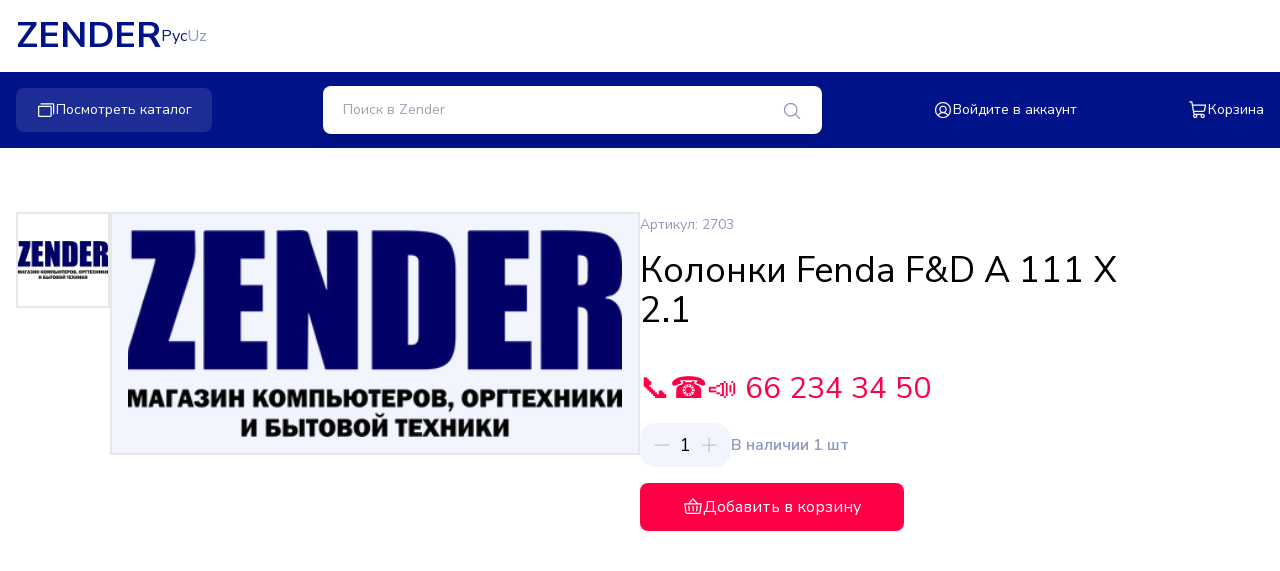

--- FILE ---
content_type: text/css; charset=utf-8
request_url: https://zender.uz/_nuxt/Navbar.138b4610.css
body_size: 238
content:
.toast[data-v-57e4585c]{--tw-bg-opacity:1;--tw-text-opacity:1;--tw-shadow:0 1px 3px 0 rgba(0,0,0,.1),0 1px 2px -1px rgba(0,0,0,.1);--tw-shadow-colored:0 1px 3px 0 var(--tw-shadow-color),0 1px 2px -1px var(--tw-shadow-color);align-items:center;background-color:#fff;background-color:rgb(255 255 255/var(--tw-bg-opacity));border-radius:.5rem;box-shadow:0 0 #0000,0 0 #0000,0 1px 3px #0000001a,0 1px 2px -1px #0000001a;box-shadow:var(--tw-ring-offset-shadow,0 0 #0000),var(--tw-ring-shadow,0 0 #0000),var(--tw-shadow);color:#374151;color:rgb(55 65 81/var(--tw-text-opacity));display:flex;margin-bottom:1rem;max-width:20rem;padding:1rem;position:fixed;right:1.25rem;top:1.25rem;width:100%}.toast-enter-from[data-v-57e4585c]{transform:translate(200px)}.toast-enter-to[data-v-57e4585c]{transform:translate(0)}.toast-enter-active[data-v-57e4585c]{transition:all .4s ease}


--- FILE ---
content_type: application/javascript
request_url: https://zender.uz/_nuxt/HiddenMoney.vue.cc74bf96.js
body_size: -64
content:
import{d as e,o as n,b as o}from"./entry.70b8bf34.js";const c=e({__name:"HiddenMoney",setup(t){return(r,_)=>(n(),o("p",null," 📞☎️📣 66 234 34 50 "))}});export{c as _};


--- FILE ---
content_type: application/javascript
request_url: https://zender.uz/_nuxt/ru.41a07d20.js
body_size: 2632
content:
const t={zender:{t:0,b:{t:2,i:[{t:3}],s:"Zender магазин"}},header:{showCatalog:{t:0,b:{t:2,i:[{t:3}],s:"Посмотреть каталог"}},loginAccount:{t:0,b:{t:2,i:[{t:3}],s:"Войдите в аккаунт"}},profile:{t:0,b:{t:2,i:[{t:3}],s:"Профиль"}},basket:{t:0,b:{t:2,i:[{t:3}],s:"Корзина"}},entireCatalog:{t:0,b:{t:2,i:[{t:3}],s:"Весь каталог"}},myOrders:{t:0,b:{t:2,i:[{t:3}],s:"Мои заказы"}},settings:{t:0,b:{t:2,i:[{t:3}],s:"Настройки"}},logout:{t:0,b:{t:2,i:[{t:3}],s:"Выход"}},search:{searching:{t:0,b:{t:2,i:[{t:3}],s:"Поиск ..."}},searchInZender:{t:0,b:{t:2,i:[{t:3}],s:"Поиск в Zender"}},notFound:{t:0,b:{t:2,i:[{t:3}],s:"Ничего не найдено"}}}},footer:{form:{formDesc:{t:0,b:{t:2,i:[{t:3}],s:"Не нашли то, что искали? Напишите нам!"}},firstInputPlaceholder:{t:0,b:{t:2,i:[{t:3}],s:"Например: Asus ZenBook 14"}},secondInputPlaceholder:{t:0,b:{t:2,i:[{t:3}],s:"Номер телефона"}},btnCallMe:{t:0,b:{t:2,i:[{t:3}],s:"Перезвоните мне!"}},lastDesc:{t:0,b:{t:2,i:[{t:3}],s:"Возможно товар есть на складе, но не загружен на сайте."}},lastDescTwo:{t:0,b:{t:2,i:[{t:3}],s:"Напишите нам и мы свяжемся с вами!"}},applicationSent:{t:0,b:{t:2,i:[{t:3}],s:"Ваша заявка отправлена!"}}},navigation:{title:{t:0,b:{t:2,i:[{t:3}],s:"Навигация"}},productCategories:{t:0,b:{t:2,i:[{t:3}],s:"Категории товаров"}},sales:{t:0,b:{t:2,i:[{t:3}],s:"Акции"}},aboutShop:{t:0,b:{t:2,i:[{t:3}],s:"О магазине"}},payAndShipping:{t:0,b:{t:2,i:[{t:3}],s:"Оплата и доставка"}},returnsAndExchanges:{t:0,b:{t:2,i:[{t:3}],s:"Возврат и обмен"}}},contacts:{title:{t:0,b:{t:2,i:[{t:3}],s:"Контакты"}},socialMediaTitle:{t:0,b:{t:2,i:[{t:3}],s:"Следите за нами"}},callCentre:{t:0,b:{t:2,i:[{t:3}],s:"CALL-ЦЕНТР"}},shop:{t:0,b:{t:2,i:[{t:3}],s:"МАГАЗИН"}},techSupport:{t:0,b:{t:2,i:[{t:3}],s:"ТЕХ.ПОДДЕРЖКА"}}},certificate:{t:0,b:{t:2,i:[{t:3}],s:"Copyright © 2020 Zender. Все Права Защищены"}}},sidebar:{myOrders:{t:0,b:{t:2,i:[{t:3}],s:"Мои заказы"}},settings:{t:0,b:{t:2,i:[{t:3}],s:"Настройки"}},logout:{t:0,b:{t:2,i:[{t:3}],s:"Выход"}}},indexPage:{banner:{one:{t:0,b:{t:2,i:[{t:3}],s:"Гарантированно самые низкие цены"}},two:{t:0,b:{t:2,i:[{t:3}],s:"Привезем в удобное время"}},three:{t:0,b:{t:2,i:[{t:3}],s:"Отслеживание товаров"}},four:{t:0,b:{t:2,i:[{t:3}],s:"Постоянные скидки"}}},manufacturers:{t:0,b:{t:2,i:[{t:3}],s:"По брендам"}},partners:{t:0,b:{t:2,i:[{t:3}],s:"Наши партнеры с самыми низкими ценами"}},popularProducts:{t:0,b:{t:2,i:[{t:3}],s:"Популярные товары"}},hide:{t:0,b:{t:2,i:[{t:3}],s:"Скрыть"}},showMore:{t:0,b:{t:2,i:[{t:3}],s:"Посмотреть все"}},messages:{successfullyChanged:{t:0,b:{t:2,i:[{t:3}],s:"Успешно изменено!"}},somethingWrong:{t:0,b:{t:2,i:[{t:3}],s:"Что-то пошло не так!"}}}},productPage:{removeFromCart:{t:0,b:{t:2,i:[{t:3}],s:"Убрать из корзины"}},addToCart:{t:0,b:{t:2,i:[{t:3}],s:"Добавить в корзину"}},inStock:{t:0,b:{t:2,i:[{t:3,v:"В наличии "},{t:4,k:"count"},{t:3,v:" шт"}]}},description:{t:0,b:{t:2,i:[{t:3}],s:"Описание"}},characteristics:{t:0,b:{t:2,i:[{t:3}],s:"Характеристики"}},productPhoto:{t:0,b:{t:2,i:[{t:3}],s:"Фото продукта"}},quantity:{t:0,b:{t:2,i:[{t:3}],s:"Количество"}},price:{t:0,b:{t:2,i:[{t:3}],s:"Стоимость:"}},priceUnit:{t:0,b:{t:2,i:[{t:3}],s:"📞☎️📣 66 234 34 50"}},error:{t:0,b:{t:2,i:[{t:3}],s:"Произошла ошибка"}},barcode:{t:0,b:{t:2,i:[{t:3}],s:"Артикул"}}},accountPage:{errorValue:{t:0,b:{t:2,i:[{t:3}],s:"Неправильное значение"}},myData:{t:0,b:{t:2,i:[{t:3}],s:"Мои данные"}},save:{t:0,b:{t:2,i:[{t:3}],s:"Сохранить"}},successfullyChanged:{t:0,b:{t:2,i:[{t:3}],s:"Успешно изменено!"}},nameLabel:{t:0,b:{t:2,i:[{t:3}],s:"Имя"}},surnameLabel:{t:0,b:{t:2,i:[{t:3}],s:"Фамилия"}},orders:{heading:{t:0,b:{t:2,i:[{t:3}],s:"Заказы"}},all:{t:0,b:{t:2,i:[{t:3}],s:"Все заказы"}},active:{t:0,b:{t:2,i:[{t:3}],s:"Активные"}},item:{id:{t:0,b:{t:2,i:[{t:3}],s:"ID заказа"}},status:{t:0,b:{t:2,i:[{t:3}],s:"Статус:"}},date:{t:0,b:{t:2,i:[{t:3}],s:"Дата заказа:"}},price:{t:0,b:{t:2,i:[{t:3}],s:"Сумма заказа:"}},onOrder:{t:0,b:{t:2,i:[{t:3}],s:"Товары в заказе"}},moneyUnit:{t:0,b:{t:2,i:[{t:4,k:"count"},{t:3,v:" сум"}]}}}}},category:{nothingFound:{t:0,b:{t:2,i:[{t:3}],s:"Ничего не нашлось"}},toHomePage:{t:0,b:{t:2,i:[{t:3}],s:"На главную"}},filters:{categories:{t:0,b:{t:2,i:[{t:3}],s:"Категории"}},priceFilter:{t:0,b:{t:2,i:[{t:3}],s:"Фильтр по цене"}},statusFilter:{t:0,b:{t:2,i:[{t:3}],s:"Фильтр по статусам"}},inStock:{t:0,b:{t:2,i:[{t:3}],s:"В наличии"}},apply:{t:0,b:{t:2,i:[{t:3}],s:"Применить"}},empty:{t:0,b:{t:2,i:[{t:3}],s:"Пусто"}}},messages:{error:{t:0,b:{t:2,i:[{t:3}],s:"Произошла ошибка"}},errorTwo:{t:0,b:{t:2,i:[{t:3}],s:"Произошла ошибка:"}}}},cart:{empty:{t:0,b:{t:2,i:[{t:3}],s:"Пока что корзина пуста!"}},toHomePage:{t:0,b:{t:2,i:[{t:3}],s:"На главную"}},cartProducts:{t:0,b:{t:2,i:[{t:3}],s:"Товары в корзине"}},yourOrder:{t:0,b:{t:2,i:[{t:3}],s:"Ваш заказ"}},total:{t:0,b:{t:2,i:[{t:3}],s:"Итого:"}},checkout:{t:0,b:{t:2,i:[{t:3}],s:"Перейти к оформлению"}},item:{delete:{t:0,b:{t:2,i:[{t:3}],s:"Удалить"}},inStockOnly:{t:0,b:{t:2,i:[{t:3,v:"В наличии только "},{t:4,k:"count"},{t:3,v:" шт"}]}},error:{t:0,b:{t:2,i:[{t:3}],s:"Произошла ошибка"}},alreadyInCart:{t:0,b:{t:2,i:[{t:3}],s:"Товар имеется в корзине"}},new:{t:0,b:{t:2,i:[{t:3}],s:"Новый"}},processing:{t:0,b:{t:2,i:[{t:3}],s:"Обрабатывается"}},sent:{t:0,b:{t:2,i:[{t:3}],s:"Отправлен"}},delivered:{t:0,b:{t:2,i:[{t:3}],s:"Выдан покупателю"}},canceled:{t:0,b:{t:2,i:[{t:3}],s:"Отменен"}}}},logIn:{heading:{t:0,b:{t:2,i:[{t:3}],s:"Войти в профиль"}},phoneNumber:{t:0,b:{t:2,i:[{t:3}],s:"Номер телефона"}},enterCode:{t:0,b:{t:2,i:[{t:3}],s:"Введите код"}},noAccount:{t:0,b:{t:2,i:[{t:3}],s:"У вас еще нет аккаунта?"}},create:{t:0,b:{t:2,i:[{t:3}],s:"Создайте!"}},enter:{t:0,b:{t:2,i:[{t:3}],s:"Войти"}},verificationCodeSent:{t:0,b:{t:2,i:[{t:3}],s:"Вам на телефон отправлен код для подтверждения"}},userNotFound:{t:0,b:{t:2,i:[{t:3}],s:"Пользователь не найден"}}},orderPage:{recipientName:{t:0,b:{t:2,i:[{t:3}],s:"Имя получателя:"}},phoneNumber:{t:0,b:{t:2,i:[{t:3}],s:"Номер телефона:"}},comment:{t:0,b:{t:2,i:[{t:3}],s:"Комментарий:"}},sum:{t:0,b:{t:2,i:[{t:3}],s:"Сумма:"}},address:{t:0,b:{t:2,i:[{t:3}],s:"Адрес доставки:"}},enterLocation:{t:0,b:{t:2,i:[{t:3}],s:"Укажите локацию"}},productsOnOrder:{t:0,b:{t:2,i:[{t:3}],s:"Товары в заказе"}},checkout:{t:0,b:{t:2,i:[{t:3}],s:"Оформить заказ"}},processed:{t:0,b:{t:2,i:[{t:3}],s:"Заказ оформлен!"}},validation:{mustBeFilled:{t:0,b:{t:2,i:[{t:3}],s:"Поле обязательно для заполнения"}},enterAddress:{t:0,b:{t:2,i:[{t:3}],s:"Укажите адрес"}}},moneyUnit:{t:0,b:{t:2,i:[{t:3}],s:"📞☎️📣 66 234 34 50"}}},search:{noFound:{t:0,b:{t:2,i:[{t:3}],s:"Ничего не нашлось"}},toMainPage:{t:0,b:{t:2,i:[{t:3}],s:"На главную"}},categories:{t:0,b:{t:2,i:[{t:3}],s:"Категории"}},priceFilter:{t:0,b:{t:2,i:[{t:3}],s:"Фильтр по цене"}},statusFilter:{t:0,b:{t:2,i:[{t:3}],s:"Фильтр по статусам"}},popularProducts:{t:0,b:{t:2,i:[{t:3}],s:"Популярные товары"}},inStock:{t:0,b:{t:2,i:[{t:3}],s:"Наличие в складе"}},filter:{t:0,b:{t:2,i:[{t:3}],s:"Фильтр"}}},yandexMap:{search:{t:0,b:{t:2,i:[{t:3}],s:"поиск..."}}},catalogMobile:{heading:{t:0,b:{t:2,i:[{t:3}],s:"Каталог"}},allCategories:{t:0,b:{t:2,i:[{t:3}],s:"Все товары категории"}}},product:{error:{t:0,b:{t:2,i:[{t:3}],s:"Произошла ошибка"}}},signUp:{heading:{t:0,b:{t:2,i:[{t:3}],s:"Создать профиль"}},nameSurname:{t:0,b:{t:2,i:[{t:3}],s:"Имя Фамилия"}},phoneNumber:{t:0,b:{t:2,i:[{t:3}],s:"Номер телефона"}},doYouHaveAccount:{t:0,b:{t:2,i:[{t:3}],s:"У вас есть аккаунт?"}},logIn:{t:0,b:{t:2,i:[{t:3}],s:"Войдите!"}},create:{t:0,b:{t:2,i:[{t:3}],s:"Создать"}},successfullyCreated:{t:0,b:{t:2,i:[{t:3}],s:"Аккаунт был успешно создан"}}}};export{t as default};


--- FILE ---
content_type: application/javascript
request_url: https://zender.uz/_nuxt/composables.9d956ac2.js
body_size: -83
content:
import{a5 as a,C as r,j as s,a6 as n,a7 as i}from"./entry.70b8bf34.js";function c(e){const{route:o,router:t,i18n:u}=e||{};return a({route:o||r(),router:t||s(),i18n:u||n(i().$i18n)})}export{c as u};


--- FILE ---
content_type: application/javascript
request_url: https://zender.uz/_nuxt/ProductItemShimmer.bfa373d5.js
body_size: 137
content:
import{_ as e}from"./_plugin-vue_export-helper.c27b6911.js";import{o as s,b as a,I as d}from"./entry.70b8bf34.js";const i={},t={class:"aspect-[7/10] m-2 flex flex-col justify-between rounded-lg p-2 sm:p-4 bg-primary-600"},c=d('<div class="flex justify-center h-1/2"><div class="bg-gray-300 animate-pulse aspect-square h-full"></div></div><div class="space-y-2"><div><div class="bg-gray-300 animate-pulse h-4 rounded-lg"></div><div class="bg-gray-300 animate-pulse h-4 w-1/4 rounded-lg mt-1"></div></div><div class="bg-gray-300 animate-pulse h-4 w-1/3 rounded-lg"></div><div class="bg-gray-300 animate-pulse h-6 w-1/2 rounded-lg"></div><div class="bg-gray-300 animate-pulse h-12 rounded-md"></div></div>',2),r=[c];function l(o,n){return s(),a("div",t,r)}const v=e(i,[["render",l]]);export{v as P};


--- FILE ---
content_type: application/javascript
request_url: https://zender.uz/_nuxt/Icon.994cc3df.js
body_size: 8959
content:
import{d as Oe,a2 as ce,s as le,u as Ve,r as Ke,c as S,G as Ge,o as M,b as ae,n as _,H as ue,p as fe,g as We,a8 as Je,W as Xe,x as Ye,t as Ze,a7 as et}from"./entry.70b8bf34.js";import{u as tt,r as nt}from"./index.c5d04f66.js";import{_ as ot}from"./_plugin-vue_export-helper.c27b6911.js";const Ae=Object.freeze({left:0,top:0,width:16,height:16}),Pe=Object.freeze({rotate:0,vFlip:!1,hFlip:!1}),Z=Object.freeze({...Ae,...Pe});Object.freeze({...Z,body:"",hidden:!1});({...Ae});const Fe=Object.freeze({width:null,height:null}),Ee=Object.freeze({...Fe,...Pe});function rt(e,t){const n={...e};for(const r in t){const o=t[r],s=typeof o;r in Fe?(o===null||o&&(s==="string"||s==="number"))&&(n[r]=o):s===typeof n[r]&&(n[r]=r==="rotate"?o%4:o)}return n}const st=/[\s,]+/;function it(e,t){t.split(st).forEach(n=>{switch(n.trim()){case"horizontal":e.hFlip=!0;break;case"vertical":e.vFlip=!0;break}})}function ct(e,t=0){const n=e.replace(/^-?[0-9.]*/,"");function r(o){for(;o<0;)o+=4;return o%4}if(n===""){const o=parseInt(e);return isNaN(o)?0:r(o)}else if(n!==e){let o=0;switch(n){case"%":o=25;break;case"deg":o=90}if(o){let s=parseFloat(e.slice(0,e.length-n.length));return isNaN(s)?0:(s=s/o,s%1===0?r(s):0)}}return t}const lt=/(-?[0-9.]*[0-9]+[0-9.]*)/g,at=/^-?[0-9.]*[0-9]+[0-9.]*$/g;function de(e,t,n){if(t===1)return e;if(n=n||100,typeof e=="number")return Math.ceil(e*t*n)/n;if(typeof e!="string")return e;const r=e.split(lt);if(r===null||!r.length)return e;const o=[];let s=r.shift(),i=at.test(s);for(;;){if(i){const c=parseFloat(s);isNaN(c)?o.push(s):o.push(Math.ceil(c*t*n)/n)}else o.push(s);if(s=r.shift(),s===void 0)return o.join("");i=!i}}const ut=e=>e==="unset"||e==="undefined"||e==="none";function ft(e,t){const n={...Z,...e},r={...Ee,...t},o={left:n.left,top:n.top,width:n.width,height:n.height};let s=n.body;[n,r].forEach(b=>{const p=[],u=b.hFlip,w=b.vFlip;let y=b.rotate;u?w?y+=2:(p.push("translate("+(o.width+o.left).toString()+" "+(0-o.top).toString()+")"),p.push("scale(-1 1)"),o.top=o.left=0):w&&(p.push("translate("+(0-o.left).toString()+" "+(o.height+o.top).toString()+")"),p.push("scale(1 -1)"),o.top=o.left=0);let v;switch(y<0&&(y-=Math.floor(y/4)*4),y=y%4,y){case 1:v=o.height/2+o.top,p.unshift("rotate(90 "+v.toString()+" "+v.toString()+")");break;case 2:p.unshift("rotate(180 "+(o.width/2+o.left).toString()+" "+(o.height/2+o.top).toString()+")");break;case 3:v=o.width/2+o.left,p.unshift("rotate(-90 "+v.toString()+" "+v.toString()+")");break}y%2===1&&(o.left!==o.top&&(v=o.left,o.left=o.top,o.top=v),o.width!==o.height&&(v=o.width,o.width=o.height,o.height=v)),p.length&&(s='<g transform="'+p.join(" ")+'">'+s+"</g>")});const i=r.width,c=r.height,l=o.width,a=o.height;let f,d;i===null?(d=c===null?"1em":c==="auto"?a:c,f=de(d,l/a)):(f=i==="auto"?l:i,d=c===null?de(f,a/l):c==="auto"?a:c);const h={},m=(b,p)=>{ut(p)||(h[b]=p.toString())};return m("width",f),m("height",d),h.viewBox=o.left.toString()+" "+o.top.toString()+" "+l.toString()+" "+a.toString(),{attributes:h,body:s}}const dt=/\sid="(\S+)"/g,pt="IconifyId"+Date.now().toString(16)+(Math.random()*16777216|0).toString(16);let ht=0;function gt(e,t=pt){const n=[];let r;for(;r=dt.exec(e);)n.push(r[1]);if(!n.length)return e;const o="suffix"+(Math.random()*16777216|Date.now()).toString(16);return n.forEach(s=>{const i=typeof t=="function"?t(s):t+(ht++).toString(),c=s.replace(/[.*+?^${}()|[\]\\]/g,"\\$&");e=e.replace(new RegExp('([#;"])('+c+')([")]|\\.[a-z])',"g"),"$1"+i+o+"$3")}),e=e.replace(new RegExp(o,"g"),""),e}function mt(e,t){let n=e.indexOf("xlink:")===-1?"":' xmlns:xlink="http://www.w3.org/1999/xlink"';for(const r in t)n+=" "+r+'="'+t[r]+'"';return'<svg xmlns="http://www.w3.org/2000/svg"'+n+">"+e+"</svg>"}function yt(e){return e.replace(/"/g,"'").replace(/%/g,"%25").replace(/#/g,"%23").replace(/</g,"%3C").replace(/>/g,"%3E").replace(/\s+/g," ")}function vt(e){return"data:image/svg+xml,"+yt(e)}function bt(e){return'url("'+vt(e)+'")'}const pe={...Ee,inline:!1},wt={xmlns:"http://www.w3.org/2000/svg","xmlns:xlink":"http://www.w3.org/1999/xlink","aria-hidden":!0,role:"img"},xt={display:"inline-block"},Q={backgroundColor:"currentColor"},Me={backgroundColor:"transparent"},he={Image:"var(--svg)",Repeat:"no-repeat",Size:"100% 100%"},ge={webkitMask:Q,mask:Q,background:Me};for(const e in ge){const t=ge[e];for(const n in he)t[e+n]=he[n]}const L={};["horizontal","vertical"].forEach(e=>{const t=e.slice(0,1)+"Flip";L[e+"-flip"]=t,L[e.slice(0,1)+"-flip"]=t,L[e+"Flip"]=t});function me(e){return e+(e.match(/^[-0-9.]+$/)?"px":"")}const It=(e,t)=>{const n=rt(pe,t),r={...wt},o=t.mode||"svg",s={},i=t.style,c=typeof i=="object"&&!(i instanceof Array)?i:{};for(let p in t){const u=t[p];if(u!==void 0)switch(p){case"icon":case"style":case"onLoad":case"mode":break;case"inline":case"hFlip":case"vFlip":n[p]=u===!0||u==="true"||u===1;break;case"flip":typeof u=="string"&&it(n,u);break;case"color":s.color=u;break;case"rotate":typeof u=="string"?n[p]=ct(u):typeof u=="number"&&(n[p]=u);break;case"ariaHidden":case"aria-hidden":u!==!0&&u!=="true"&&delete r["aria-hidden"];break;default:{const w=L[p];w?(u===!0||u==="true"||u===1)&&(n[w]=!0):pe[p]===void 0&&(r[p]=u)}}}const l=ft(e,n),a=l.attributes;if(n.inline&&(s.verticalAlign="-0.125em"),o==="svg"){r.style={...s,...c},Object.assign(r,a);let p=0,u=t.id;return typeof u=="string"&&(u=u.replace(/-/g,"_")),r.innerHTML=gt(l.body,u?()=>u+"ID"+p++:"iconifyVue"),ce("svg",r)}const{body:f,width:d,height:h}=e,m=o==="mask"||(o==="bg"?!1:f.indexOf("currentColor")!==-1),b=mt(f,{...a,width:d+"",height:h+""});return r.style={...s,"--svg":bt(b),width:me(a.width),height:me(a.height),...xt,...m?Q:Me,...c},ce("span",r)},St=Object.create(null),Ct=Oe({inheritAttrs:!1,render(){const e=this.$attrs,t=e.icon,n=typeof t=="string"?St[t]:typeof t=="object"?t:null;return n===null||typeof n!="object"||typeof n.body!="string"?this.$slots.default?this.$slots.default():null:It({...Z,...n},e)}}),O=/^[a-z0-9]+(-[a-z0-9]+)*$/,R=(e,t,n,r="")=>{const o=e.split(":");if(e.slice(0,1)==="@"){if(o.length<2||o.length>3)return null;r=o.shift().slice(1)}if(o.length>3||!o.length)return null;if(o.length>1){const c=o.pop(),l=o.pop(),a={provider:o.length>0?o[0]:r,prefix:l,name:c};return t&&!N(a)?null:a}const s=o[0],i=s.split("-");if(i.length>1){const c={provider:r,prefix:i.shift(),name:i.join("-")};return t&&!N(c)?null:c}if(n&&r===""){const c={provider:r,prefix:"",name:s};return t&&!N(c,n)?null:c}return null},N=(e,t)=>e?!!((e.provider===""||e.provider.match(O))&&(t&&e.prefix===""||e.prefix.match(O))&&e.name.match(O)):!1,_e=Object.freeze({left:0,top:0,width:16,height:16}),D=Object.freeze({rotate:0,vFlip:!1,hFlip:!1}),ee=Object.freeze({..._e,...D}),V=Object.freeze({...ee,body:"",hidden:!1});function kt(e,t){const n={};!e.hFlip!=!t.hFlip&&(n.hFlip=!0),!e.vFlip!=!t.vFlip&&(n.vFlip=!0);const r=((e.rotate||0)+(t.rotate||0))%4;return r&&(n.rotate=r),n}function ye(e,t){const n=kt(e,t);for(const r in V)r in D?r in e&&!(r in n)&&(n[r]=D[r]):r in t?n[r]=t[r]:r in e&&(n[r]=e[r]);return n}function jt(e,t){const n=e.icons,r=e.aliases||Object.create(null),o=Object.create(null);function s(i){if(n[i])return o[i]=[];if(!(i in o)){o[i]=null;const c=r[i]&&r[i].parent,l=c&&s(c);l&&(o[i]=[c].concat(l))}return o[i]}return(t||Object.keys(n).concat(Object.keys(r))).forEach(s),o}function Tt(e,t,n){const r=e.icons,o=e.aliases||Object.create(null);let s={};function i(c){s=ye(r[c]||o[c],s)}return i(t),n.forEach(i),ye(e,s)}function ze(e,t){const n=[];if(typeof e!="object"||typeof e.icons!="object")return n;e.not_found instanceof Array&&e.not_found.forEach(o=>{t(o,null),n.push(o)});const r=jt(e);for(const o in r){const s=r[o];s&&(t(o,Tt(e,o,s)),n.push(o))}return n}const Ot={provider:"",aliases:{},not_found:{},..._e};function H(e,t){for(const n in t)if(n in e&&typeof e[n]!=typeof t[n])return!1;return!0}function Le(e){if(typeof e!="object"||e===null)return null;const t=e;if(typeof t.prefix!="string"||!e.icons||typeof e.icons!="object"||!H(e,Ot))return null;const n=t.icons;for(const o in n){const s=n[o];if(!o.match(O)||typeof s.body!="string"||!H(s,V))return null}const r=t.aliases||Object.create(null);for(const o in r){const s=r[o],i=s.parent;if(!o.match(O)||typeof i!="string"||!n[i]&&!r[i]||!H(s,V))return null}return t}const ve=Object.create(null);function At(e,t){return{provider:e,prefix:t,icons:Object.create(null),missing:new Set}}function C(e,t){const n=ve[e]||(ve[e]=Object.create(null));return n[t]||(n[t]=At(e,t))}function te(e,t){return Le(t)?ze(t,(n,r)=>{r?e.icons[n]=r:e.missing.add(n)}):[]}function Pt(e,t,n){try{if(typeof n.body=="string")return e.icons[t]={...n},!0}catch{}return!1}let A=!1;function Ne(e){return typeof e=="boolean"&&(A=e),A}function Ft(e){const t=typeof e=="string"?R(e,!0,A):e;if(t){const n=C(t.provider,t.prefix),r=t.name;return n.icons[r]||(n.missing.has(r)?null:void 0)}}function Et(e,t){const n=R(e,!0,A);if(!n)return!1;const r=C(n.provider,n.prefix);return Pt(r,n.name,t)}function Mt(e,t){if(typeof e!="object")return!1;if(typeof t!="string"&&(t=e.provider||""),A&&!t&&!e.prefix){let o=!1;return Le(e)&&(e.prefix="",ze(e,(s,i)=>{i&&Et(s,i)&&(o=!0)})),o}const n=e.prefix;if(!N({provider:t,prefix:n,name:"a"}))return!1;const r=C(t,n);return!!te(r,e)}const _t=Object.freeze({width:null,height:null}),zt=Object.freeze({..._t,...D});""+Date.now().toString(16)+(Math.random()*16777216|0).toString(16);const K=Object.create(null);function Lt(e,t){K[e]=t}function G(e){return K[e]||K[""]}function ne(e){let t;if(typeof e.resources=="string")t=[e.resources];else if(t=e.resources,!(t instanceof Array)||!t.length)return null;return{resources:t,path:e.path||"/",maxURL:e.maxURL||500,rotate:e.rotate||750,timeout:e.timeout||5e3,random:e.random===!0,index:e.index||0,dataAfterTimeout:e.dataAfterTimeout!==!1}}const oe=Object.create(null),T=["https://api.simplesvg.com","https://api.unisvg.com"],$=[];for(;T.length>0;)T.length===1||Math.random()>.5?$.push(T.shift()):$.push(T.pop());oe[""]=ne({resources:["https://api.iconify.design"].concat($)});function W(e,t){const n=ne(t);return n===null?!1:(oe[e]=n,!0)}function re(e){return oe[e]}const Nt=()=>{let e;try{if(e=fetch,typeof e=="function")return e}catch{}};let be=Nt();function $t(e,t){const n=re(e);if(!n)return 0;let r;if(!n.maxURL)r=0;else{let o=0;n.resources.forEach(i=>{o=Math.max(o,i.length)});const s=t+".json?icons=";r=n.maxURL-o-n.path.length-s.length}return r}function Dt(e){return e===404}const Rt=(e,t,n)=>{const r=[],o=$t(e,t),s="icons";let i={type:s,provider:e,prefix:t,icons:[]},c=0;return n.forEach((l,a)=>{c+=l.length+1,c>=o&&a>0&&(r.push(i),i={type:s,provider:e,prefix:t,icons:[]},c=l.length),i.icons.push(l)}),r.push(i),r};function Bt(e){if(typeof e=="string"){const t=re(e);if(t)return t.path}return"/"}const Ht=(e,t,n)=>{if(!be){n("abort",424);return}let r=Bt(t.provider);switch(t.type){case"icons":{const s=t.prefix,c=t.icons.join(","),l=new URLSearchParams({icons:c});r+=s+".json?"+l.toString();break}case"custom":{const s=t.uri;r+=s.slice(0,1)==="/"?s.slice(1):s;break}default:n("abort",400);return}let o=503;be(e+r).then(s=>{const i=s.status;if(i!==200){setTimeout(()=>{n(Dt(i)?"abort":"next",i)});return}return o=501,s.json()}).then(s=>{if(typeof s!="object"||s===null){setTimeout(()=>{s===404?n("abort",s):n("next",o)});return}setTimeout(()=>{n("success",s)})}).catch(()=>{n("next",o)})},Ut={prepare:Rt,send:Ht};function qt(e){const t={loaded:[],missing:[],pending:[]},n=Object.create(null);e.sort((o,s)=>o.provider!==s.provider?o.provider.localeCompare(s.provider):o.prefix!==s.prefix?o.prefix.localeCompare(s.prefix):o.name.localeCompare(s.name));let r={provider:"",prefix:"",name:""};return e.forEach(o=>{if(r.name===o.name&&r.prefix===o.prefix&&r.provider===o.provider)return;r=o;const s=o.provider,i=o.prefix,c=o.name,l=n[s]||(n[s]=Object.create(null)),a=l[i]||(l[i]=C(s,i));let f;c in a.icons?f=t.loaded:i===""||a.missing.has(c)?f=t.missing:f=t.pending;const d={provider:s,prefix:i,name:c};f.push(d)}),t}function $e(e,t){e.forEach(n=>{const r=n.loaderCallbacks;r&&(n.loaderCallbacks=r.filter(o=>o.id!==t))})}function Qt(e){e.pendingCallbacksFlag||(e.pendingCallbacksFlag=!0,setTimeout(()=>{e.pendingCallbacksFlag=!1;const t=e.loaderCallbacks?e.loaderCallbacks.slice(0):[];if(!t.length)return;let n=!1;const r=e.provider,o=e.prefix;t.forEach(s=>{const i=s.icons,c=i.pending.length;i.pending=i.pending.filter(l=>{if(l.prefix!==o)return!0;const a=l.name;if(e.icons[a])i.loaded.push({provider:r,prefix:o,name:a});else if(e.missing.has(a))i.missing.push({provider:r,prefix:o,name:a});else return n=!0,!0;return!1}),i.pending.length!==c&&(n||$e([e],s.id),s.callback(i.loaded.slice(0),i.missing.slice(0),i.pending.slice(0),s.abort))})}))}let Vt=0;function Kt(e,t,n){const r=Vt++,o=$e.bind(null,n,r);if(!t.pending.length)return o;const s={id:r,icons:t,callback:e,abort:o};return n.forEach(i=>{(i.loaderCallbacks||(i.loaderCallbacks=[])).push(s)}),o}function Gt(e,t=!0,n=!1){const r=[];return e.forEach(o=>{const s=typeof o=="string"?R(o,t,n):o;s&&r.push(s)}),r}var Wt={resources:[],index:0,timeout:2e3,rotate:750,random:!1,dataAfterTimeout:!1};function Jt(e,t,n,r){const o=e.resources.length,s=e.random?Math.floor(Math.random()*o):e.index;let i;if(e.random){let g=e.resources.slice(0);for(i=[];g.length>1;){const x=Math.floor(Math.random()*g.length);i.push(g[x]),g=g.slice(0,x).concat(g.slice(x+1))}i=i.concat(g)}else i=e.resources.slice(s).concat(e.resources.slice(0,s));const c=Date.now();let l="pending",a=0,f,d=null,h=[],m=[];typeof r=="function"&&m.push(r);function b(){d&&(clearTimeout(d),d=null)}function p(){l==="pending"&&(l="aborted"),b(),h.forEach(g=>{g.status==="pending"&&(g.status="aborted")}),h=[]}function u(g,x){x&&(m=[]),typeof g=="function"&&m.push(g)}function w(){return{startTime:c,payload:t,status:l,queriesSent:a,queriesPending:h.length,subscribe:u,abort:p}}function y(){l="failed",m.forEach(g=>{g(void 0,f)})}function v(){h.forEach(g=>{g.status==="pending"&&(g.status="aborted")}),h=[]}function F(g,x,j){const E=x!=="success";switch(h=h.filter(I=>I!==g),l){case"pending":break;case"failed":if(E||!e.dataAfterTimeout)return;break;default:return}if(x==="abort"){f=j,y();return}if(E){f=j,h.length||(i.length?k():y());return}if(b(),v(),!e.random){const I=e.resources.indexOf(g.resource);I!==-1&&I!==e.index&&(e.index=I)}l="completed",m.forEach(I=>{I(j)})}function k(){if(l!=="pending")return;b();const g=i.shift();if(g===void 0){if(h.length){d=setTimeout(()=>{b(),l==="pending"&&(v(),y())},e.timeout);return}y();return}const x={status:"pending",resource:g,callback:(j,E)=>{F(x,j,E)}};h.push(x),a++,d=setTimeout(k,e.rotate),n(g,t,x.callback)}return setTimeout(k),w}function De(e){const t={...Wt,...e};let n=[];function r(){n=n.filter(c=>c().status==="pending")}function o(c,l,a){const f=Jt(t,c,l,(d,h)=>{r(),a&&a(d,h)});return n.push(f),f}function s(c){return n.find(l=>c(l))||null}return{query:o,find:s,setIndex:c=>{t.index=c},getIndex:()=>t.index,cleanup:r}}function we(){}const U=Object.create(null);function Xt(e){if(!U[e]){const t=re(e);if(!t)return;const n=De(t),r={config:t,redundancy:n};U[e]=r}return U[e]}function Yt(e,t,n){let r,o;if(typeof e=="string"){const s=G(e);if(!s)return n(void 0,424),we;o=s.send;const i=Xt(e);i&&(r=i.redundancy)}else{const s=ne(e);if(s){r=De(s);const i=e.resources?e.resources[0]:"",c=G(i);c&&(o=c.send)}}return!r||!o?(n(void 0,424),we):r.query(t,o,n)().abort}const xe="iconify2",P="iconify",Re=P+"-count",Ie=P+"-version",Be=36e5,Zt=168;function J(e,t){try{return e.getItem(t)}catch{}}function se(e,t,n){try{return e.setItem(t,n),!0}catch{}}function Se(e,t){try{e.removeItem(t)}catch{}}function X(e,t){return se(e,Re,t.toString())}function Y(e){return parseInt(J(e,Re))||0}const B={local:!0,session:!0},He={local:new Set,session:new Set};let ie=!1;function en(e){ie=e}let z=typeof window>"u"?{}:window;function Ue(e){const t=e+"Storage";try{if(z&&z[t]&&typeof z[t].length=="number")return z[t]}catch{}B[e]=!1}function qe(e,t){const n=Ue(e);if(!n)return;const r=J(n,Ie);if(r!==xe){if(r){const c=Y(n);for(let l=0;l<c;l++)Se(n,P+l.toString())}se(n,Ie,xe),X(n,0);return}const o=Math.floor(Date.now()/Be)-Zt,s=c=>{const l=P+c.toString(),a=J(n,l);if(typeof a=="string"){try{const f=JSON.parse(a);if(typeof f=="object"&&typeof f.cached=="number"&&f.cached>o&&typeof f.provider=="string"&&typeof f.data=="object"&&typeof f.data.prefix=="string"&&t(f,c))return!0}catch{}Se(n,l)}};let i=Y(n);for(let c=i-1;c>=0;c--)s(c)||(c===i-1?(i--,X(n,i)):He[e].add(c))}function Qe(){if(!ie){en(!0);for(const e in B)qe(e,t=>{const n=t.data,r=t.provider,o=n.prefix,s=C(r,o);if(!te(s,n).length)return!1;const i=n.lastModified||-1;return s.lastModifiedCached=s.lastModifiedCached?Math.min(s.lastModifiedCached,i):i,!0})}}function tn(e,t){const n=e.lastModifiedCached;if(n&&n>=t)return n===t;if(e.lastModifiedCached=t,n)for(const r in B)qe(r,o=>{const s=o.data;return o.provider!==e.provider||s.prefix!==e.prefix||s.lastModified===t});return!0}function nn(e,t){ie||Qe();function n(r){let o;if(!B[r]||!(o=Ue(r)))return;const s=He[r];let i;if(s.size)s.delete(i=Array.from(s).shift());else if(i=Y(o),!X(o,i+1))return;const c={cached:Math.floor(Date.now()/Be),provider:e.provider,data:t};return se(o,P+i.toString(),JSON.stringify(c))}t.lastModified&&!tn(e,t.lastModified)||Object.keys(t.icons).length&&(t.not_found&&(t=Object.assign({},t),delete t.not_found),n("local")||n("session"))}function Ce(){}function on(e){e.iconsLoaderFlag||(e.iconsLoaderFlag=!0,setTimeout(()=>{e.iconsLoaderFlag=!1,Qt(e)}))}function rn(e,t){e.iconsToLoad?e.iconsToLoad=e.iconsToLoad.concat(t).sort():e.iconsToLoad=t,e.iconsQueueFlag||(e.iconsQueueFlag=!0,setTimeout(()=>{e.iconsQueueFlag=!1;const{provider:n,prefix:r}=e,o=e.iconsToLoad;delete e.iconsToLoad;let s;if(!o||!(s=G(n)))return;s.prepare(n,r,o).forEach(c=>{Yt(n,c,l=>{if(typeof l!="object")c.icons.forEach(a=>{e.missing.add(a)});else try{const a=te(e,l);if(!a.length)return;const f=e.pendingIcons;f&&a.forEach(d=>{f.delete(d)}),nn(e,l)}catch(a){console.error(a)}on(e)})})}))}const sn=(e,t)=>{const n=Gt(e,!0,Ne()),r=qt(n);if(!r.pending.length){let l=!0;return t&&setTimeout(()=>{l&&t(r.loaded,r.missing,r.pending,Ce)}),()=>{l=!1}}const o=Object.create(null),s=[];let i,c;return r.pending.forEach(l=>{const{provider:a,prefix:f}=l;if(f===c&&a===i)return;i=a,c=f,s.push(C(a,f));const d=o[a]||(o[a]=Object.create(null));d[f]||(d[f]=[])}),r.pending.forEach(l=>{const{provider:a,prefix:f,name:d}=l,h=C(a,f),m=h.pendingIcons||(h.pendingIcons=new Set);m.has(d)||(m.add(d),o[a][f].push(d))}),s.forEach(l=>{const{provider:a,prefix:f}=l;o[a][f].length&&rn(l,o[a][f])}),t?Kt(t,r,s):Ce},cn=e=>new Promise((t,n)=>{const r=typeof e=="string"?R(e,!0):e;if(!r){n(e);return}sn([r||e],o=>{if(o.length&&r){const s=Ft(r);if(s){t({...ee,...s});return}}n(e)})});({...zt});const ke={backgroundColor:"currentColor"},ln={backgroundColor:"transparent"},je={Image:"var(--svg)",Repeat:"no-repeat",Size:"100% 100%"},Te={webkitMask:ke,mask:ke,background:ln};for(const e in Te){const t=Te[e];for(const n in je)t[e+n]=je[n]}const q={};["horizontal","vertical"].forEach(e=>{const t=e.slice(0,1)+"Flip";q[e+"-flip"]=t,q[e.slice(0,1)+"-flip"]=t,q[e+"Flip"]=t});Ne(!0);Lt("",Ut);if(typeof document<"u"&&typeof window<"u"){Qe();const e=window;if(e.IconifyPreload!==void 0){const t=e.IconifyPreload,n="Invalid IconifyPreload syntax.";typeof t=="object"&&t!==null&&(t instanceof Array?t:[t]).forEach(r=>{try{(typeof r!="object"||r===null||r instanceof Array||typeof r.icons!="object"||typeof r.prefix!="string"||!Mt(r))&&console.error(n)}catch{console.error(n)}})}if(e.IconifyProviders!==void 0){const t=e.IconifyProviders;if(typeof t=="object"&&t!==null)for(let n in t){const r="IconifyProviders["+n+"] is invalid.";try{const o=t[n];if(typeof o!="object"||!o||o.resources===void 0)continue;W(n,o)||console.error(r)}catch{console.error(r)}}}}({...ee});const an=Oe({__name:"Icon",props:{name:{type:String,required:!0},size:{type:String,default:""}},async setup(e){let t,n;const r=e,o=et(),s=tt();le(()=>{var u;return(u=s.nuxtIcon)==null?void 0:u.iconifyApiOptions},()=>{var u,w,y,v,F,k;if((w=(u=s.nuxtIcon)==null?void 0:u.iconifyApiOptions)!=null&&w.url){try{new URL(s.nuxtIcon.iconifyApiOptions.url)}catch{console.warn("Nuxt Icon: Invalid custom Iconify API URL");return}if((v=(y=s.nuxtIcon)==null?void 0:y.iconifyApiOptions)!=null&&v.publicApiFallback){W("custom",{resources:[(F=s.nuxtIcon)==null?void 0:F.iconifyApiOptions.url],index:0});return}W("",{resources:[(k=s.nuxtIcon)==null?void 0:k.iconifyApiOptions.url]})}},{immediate:!0});const i=Ve("icons",()=>({})),c=Ke(!1),l=S(()=>{var u,w;return(w=(u=s.nuxtIcon)==null?void 0:u.aliases)!=null&&w[r.name]?s.nuxtIcon.aliases[r.name]:r.name}),a=S(()=>nt(l.value)),f=S(()=>[a.value.provider,a.value.prefix,a.value.name].filter(Boolean).join(":")),d=S(()=>{var u;return(u=i.value)==null?void 0:u[f.value]}),h=S(()=>o.vueApp.component(l.value)),m=S(()=>{var w,y,v;if(!r.size&&typeof((w=s.nuxtIcon)==null?void 0:w.size)=="boolean"&&!((y=s.nuxtIcon)!=null&&y.size))return;const u=r.size||((v=s.nuxtIcon)==null?void 0:v.size)||"1em";return String(Number(u))===u?`${u}px`:u}),b=S(()=>{var u;return((u=s==null?void 0:s.nuxtIcon)==null?void 0:u.class)??"icon"});async function p(){var u;h.value||(u=i.value)!=null&&u[f.value]||(c.value=!0,i.value[f.value]=await cn(a.value).catch(()=>{}),c.value=!1)}return le(l,p),!h.value&&([t,n]=Ge(()=>p()),t=await t,n()),(u,w)=>c.value?(M(),ae("span",{key:0,class:_(b.value),style:ue({width:m.value,height:m.value})},null,6)):d.value?(M(),fe(We(Ct),{key:1,icon:d.value,class:_(b.value),width:m.value,height:m.value},null,8,["icon","class","width","height"])):h.value?(M(),fe(Je(h.value),{key:2,class:_(b.value),width:m.value,height:m.value},null,8,["class","width","height"])):(M(),ae("span",{key:3,class:_(b.value),style:ue({fontSize:m.value,lineHeight:m.value,width:m.value,height:m.value})},[Xe(u.$slots,"default",{},()=>[Ye(Ze(e.name),1)],!0)],6))}});const pn=ot(an,[["__scopeId","data-v-14764c4c"]]);export{pn as default};


--- FILE ---
content_type: application/javascript
request_url: https://zender.uz/_nuxt/_id_.dab4a165.js
body_size: 4787
content:
import G from"./Icon.994cc3df.js";import{_ as U}from"./thumbs.2e70fe83.js";import{b as N,u as X}from"./useToast.ea3c83c8.js";import{u as Y}from"./vue.f36acd1f.5a7f9942.js";import{d as z,r as E,o as T,b as P,f as I,w as L,g as p,e as n,F as O,m as j,p as H,c as J,t as g,C as K,G as Q,h as F,v as B,a as W,n as Z,x as ee,y as te,i as se}from"./entry.70b8bf34.js";import{g as ie,i as oe,d as ne,n as V,f as D,S as re,c as ae}from"./swiper-vue.d5141c5c.js";import{N as le}from"./navigation.d4b73f17.js";import{_ as ce}from"./HiddenMoney.vue.cc74bf96.js";import"./index.c5d04f66.js";import"./_plugin-vue_export-helper.c27b6911.js";function ue(b){let{swiper:e,extendParams:v,on:f}=b;v({thumbs:{swiper:null,multipleActiveThumbs:!0,autoScrollOffset:0,slideThumbActiveClass:"swiper-slide-thumb-active",thumbsContainerClass:"swiper-thumbs"}});let w=!1,y=!1;e.thumbs={swiper:null};function u(){const s=e.thumbs.swiper;if(!s||s.destroyed)return;const t=s.clickedIndex,l=s.clickedSlide;if(l&&l.classList.contains(e.params.thumbs.slideThumbActiveClass)||typeof t>"u"||t===null)return;let d;s.params.loop?d=parseInt(s.clickedSlide.getAttribute("data-swiper-slide-index"),10):d=t,e.params.loop?e.slideToLoop(d):e.slideTo(d)}function x(){const{thumbs:s}=e.params;if(w)return!1;w=!0;const t=e.constructor;if(s.swiper instanceof t)e.thumbs.swiper=s.swiper,Object.assign(e.thumbs.swiper.originalParams,{watchSlidesProgress:!0,slideToClickedSlide:!1}),Object.assign(e.thumbs.swiper.params,{watchSlidesProgress:!0,slideToClickedSlide:!1}),e.thumbs.swiper.update();else if(oe(s.swiper)){const l=Object.assign({},s.swiper);Object.assign(l,{watchSlidesProgress:!0,slideToClickedSlide:!1}),e.thumbs.swiper=new t(l),y=!0}return e.thumbs.swiper.el.classList.add(e.params.thumbs.thumbsContainerClass),e.thumbs.swiper.on("tap",u),!0}function i(s){const t=e.thumbs.swiper;if(!t||t.destroyed)return;const l=t.params.slidesPerView==="auto"?t.slidesPerViewDynamic():t.params.slidesPerView;let d=1;const c=e.params.thumbs.slideThumbActiveClass;if(e.params.slidesPerView>1&&!e.params.centeredSlides&&(d=e.params.slidesPerView),e.params.thumbs.multipleActiveThumbs||(d=1),d=Math.floor(d),t.slides.forEach(m=>m.classList.remove(c)),t.params.loop||t.params.virtual&&t.params.virtual.enabled)for(let m=0;m<d;m+=1)ne(t.slidesEl,`[data-swiper-slide-index="${e.realIndex+m}"]`).forEach(r=>{r.classList.add(c)});else for(let m=0;m<d;m+=1)t.slides[e.realIndex+m]&&t.slides[e.realIndex+m].classList.add(c);const a=e.params.thumbs.autoScrollOffset,C=a&&!t.params.loop;if(e.realIndex!==t.realIndex||C){const m=t.activeIndex;let r,S;if(t.params.loop){const o=t.slides.filter(M=>M.getAttribute("data-swiper-slide-index")===`${e.realIndex}`)[0];r=t.slides.indexOf(o),S=e.activeIndex>e.previousIndex?"next":"prev"}else r=e.realIndex,S=r>e.previousIndex?"next":"prev";C&&(r+=S==="next"?a:-1*a),t.visibleSlidesIndexes&&t.visibleSlidesIndexes.indexOf(r)<0&&(t.params.centeredSlides?r>m?r=r-Math.floor(l/2)+1:r=r+Math.floor(l/2)-1:r>m&&t.params.slidesPerGroup,t.slideTo(r,s?0:void 0))}}f("beforeInit",()=>{const{thumbs:s}=e.params;if(!(!s||!s.swiper))if(typeof s.swiper=="string"||s.swiper instanceof HTMLElement){const t=ie(),l=()=>{const c=typeof s.swiper=="string"?t.querySelector(s.swiper):s.swiper;if(c&&c.swiper)s.swiper=c.swiper,x(),i(!0);else if(c){const a=C=>{s.swiper=C.detail[0],c.removeEventListener("init",a),x(),i(!0),s.swiper.update(),e.update()};c.addEventListener("init",a)}return c},d=()=>{if(e.destroyed)return;l()||requestAnimationFrame(d)};requestAnimationFrame(d)}else x(),i(!0)}),f("slideChange update resize observerUpdate",()=>{i()}),f("setTransition",(s,t)=>{const l=e.thumbs.swiper;!l||l.destroyed||l.setTransition(t)}),f("beforeDestroy",()=>{const s=e.thumbs.swiper;!s||s.destroyed||y&&s.destroy()}),Object.assign(e.thumbs,{init:x,update:i})}function de(b){let{swiper:e,extendParams:v,emit:f,once:w}=b;v({freeMode:{enabled:!1,momentum:!0,momentumRatio:1,momentumBounce:!0,momentumBounceRatio:1,momentumVelocityRatio:1,sticky:!1,minimumVelocity:.02}});function y(){if(e.params.cssMode)return;const i=e.getTranslate();e.setTranslate(i),e.setTransition(0),e.touchEventsData.velocities.length=0,e.freeMode.onTouchEnd({currentPos:e.rtl?e.translate:-e.translate})}function u(){if(e.params.cssMode)return;const{touchEventsData:i,touches:s}=e;i.velocities.length===0&&i.velocities.push({position:s[e.isHorizontal()?"startX":"startY"],time:i.touchStartTime}),i.velocities.push({position:s[e.isHorizontal()?"currentX":"currentY"],time:V()})}function x(i){let{currentPos:s}=i;if(e.params.cssMode)return;const{params:t,wrapperEl:l,rtlTranslate:d,snapGrid:c,touchEventsData:a}=e,m=V()-a.touchStartTime;if(s<-e.minTranslate()){e.slideTo(e.activeIndex);return}if(s>-e.maxTranslate()){e.slides.length<c.length?e.slideTo(c.length-1):e.slideTo(e.slides.length-1);return}if(t.freeMode.momentum){if(a.velocities.length>1){const h=a.velocities.pop(),_=a.velocities.pop(),q=h.position-_.position,R=h.time-_.time;e.velocity=q/R,e.velocity/=2,Math.abs(e.velocity)<t.freeMode.minimumVelocity&&(e.velocity=0),(R>150||V()-h.time>300)&&(e.velocity=0)}else e.velocity=0;e.velocity*=t.freeMode.momentumVelocityRatio,a.velocities.length=0;let r=1e3*t.freeMode.momentumRatio;const S=e.velocity*r;let o=e.translate+S;d&&(o=-o);let M=!1,k;const $=Math.abs(e.velocity)*20*t.freeMode.momentumBounceRatio;let A;if(o<e.maxTranslate())t.freeMode.momentumBounce?(o+e.maxTranslate()<-$&&(o=e.maxTranslate()-$),k=e.maxTranslate(),M=!0,a.allowMomentumBounce=!0):o=e.maxTranslate(),t.loop&&t.centeredSlides&&(A=!0);else if(o>e.minTranslate())t.freeMode.momentumBounce?(o-e.minTranslate()>$&&(o=e.minTranslate()+$),k=e.minTranslate(),M=!0,a.allowMomentumBounce=!0):o=e.minTranslate(),t.loop&&t.centeredSlides&&(A=!0);else if(t.freeMode.sticky){let h;for(let _=0;_<c.length;_+=1)if(c[_]>-o){h=_;break}Math.abs(c[h]-o)<Math.abs(c[h-1]-o)||e.swipeDirection==="next"?o=c[h]:o=c[h-1],o=-o}if(A&&w("transitionEnd",()=>{e.loopFix()}),e.velocity!==0){if(d?r=Math.abs((-o-e.translate)/e.velocity):r=Math.abs((o-e.translate)/e.velocity),t.freeMode.sticky){const h=Math.abs((d?-o:o)-e.translate),_=e.slidesSizesGrid[e.activeIndex];h<_?r=t.speed:h<2*_?r=t.speed*1.5:r=t.speed*2.5}}else if(t.freeMode.sticky){e.slideToClosest();return}t.freeMode.momentumBounce&&M?(e.updateProgress(k),e.setTransition(r),e.setTranslate(o),e.transitionStart(!0,e.swipeDirection),e.animating=!0,D(l,()=>{!e||e.destroyed||!a.allowMomentumBounce||(f("momentumBounce"),e.setTransition(t.speed),setTimeout(()=>{e.setTranslate(k),D(l,()=>{!e||e.destroyed||e.transitionEnd()})},0))})):e.velocity?(f("_freeModeNoMomentumRelease"),e.updateProgress(o),e.setTransition(r),e.setTranslate(o),e.transitionStart(!0,e.swipeDirection),e.animating||(e.animating=!0,D(l,()=>{!e||e.destroyed||e.transitionEnd()}))):e.updateProgress(o),e.updateActiveIndex(),e.updateSlidesClasses()}else if(t.freeMode.sticky){e.slideToClosest();return}else t.freeMode&&f("_freeModeNoMomentumRelease");(!t.freeMode.momentum||m>=t.longSwipesMs)&&(e.updateProgress(),e.updateActiveIndex(),e.updateSlidesClasses())}Object.assign(e,{freeMode:{onTouchStart:y,onTouchMove:u,onTouchEnd:x}})}const me=b=>({open(e){N.emit("modals.open",{id:b,data:e||{}})},close(){N.emit("modals.close",{id:b})}}),pe={class:"lg:w-1/2 lg:h-[490px] lg:flex flex-col lg:flex-row-reverse gap-4"},fe={class:"mega-img-box p-4"},he=["src"],be={class:"no-scrollbar grid lg:block grid-cols-4 lg:w-24 h-auto gap-2 lg:overflow-y-auto"},xe=["data-index"],ge=["src"],ve=z({__name:"SwiperProducts",props:{productsImage:{}},setup(b){const e=b,v=E([de,le,ue]),f=me("ProductPhotoViewer"),w=E(null),y=i=>{w.value=i},u=i=>{w.value.slideTo(i.target.dataset.index)};function x(){const i={swiper:w.value,images:e.productsImage};f.open(i)}return(i,s)=>(T(),P("div",pe,[I(p(ae),{modules:p(v),navigation:!0,"space-between":10,style:{"--swiper-navigation-color":"#fff","--swiper-pagination-color":"#fff"},class:"mySwiper2 mb-2 lg:mb-0 aspect-square",onSwiper:y},{default:L(()=>[(T(!0),P(O,null,j(e.productsImage,t=>(T(),H(p(re),{key:t.id,onClick:s[0]||(s[0]=l=>x())},{default:L(()=>[n("div",fe,[n("img",{src:t.mdUrl,alt:"Product image",class:"object-contain w-full h-full"},null,8,he)])]),_:2},1024))),128))]),_:1},8,["modules"]),n("div",be,[(T(!0),P(O,null,j(e.productsImage,(t,l)=>(T(),P("div",{class:"w-full h-full lg:h-24 mb-2 border-2 hover:border-primary-300 cursor-pointer transition-all","data-index":l,onClick:u},[n("img",{src:t.mdUrl,alt:"Product image",class:"object-contain w-full h-full pointer-events-none"},null,8,ge)],8,xe))),256))])]))}}),we={class:"max-w-5xl flex items-center gap-2.5"},_e=n("hr",{class:"w-1/3"},null,-1),Te=z({__name:"PropertiesLine",props:{title:{},info:{}},setup(b){const e=b,v=J(()=>e.info==="true"?"Есть":e.info==="false"?"Нет":e.info);return(f,w)=>(T(),P("div",we,[n("p",null,g(e.title),1),_e,n("p",null,g(p(v)),1)]))}}),ye={class:"py-16"},Se={class:"container mx-auto mb-16 md:mb-32 px-4"},Me={class:"flex flex-col lg:flex-row gap-5"},ke={class:"lg:w-1/2 flex gap-2.5"},Pe={class:"flex flex-col gap-2.5 w-full"},Ce={class:"inline-block mb-2 md:mb-4 text-sm text-primary-400"},Ie={class:"max-w-[32rem] mb-2 md:mb-4 text-2xl md:text-3xl lg:text-4xl text-black"},Ee={class:"max-w-lg mb-6 text-lg text-primary-400"},$e={class:"mb-4"},Ae={class:"flex items-center gap-4"},Be={class:"flex items-center gap-3 p-1 bg-primary-600 rounded-2xl w-fit h-fit select-none"},Ve={class:"text-lg"},De={class:"text-xs md:text-sm lg:text-base text-center whitespace-nowrap text-primary-400 font-semibold"},Le={class:"container mx-auto px-4 mb-16 md:mb-32"},Oe={class:"flex flex-col gap-2.5"},je={class:"mb-6 text-3xl text-black"},ze=["innerHTML"],Re={class:"container mx-auto px-4 mb-16 md:mb-32"},Ne={key:0,class:"flex flex-col gap-2.5"},Fe={class:"text-3xl text-black"},Ze=z({__name:"[id]",async setup(b){let e,v;const f=X("GlobalToast"),y=K().params.id,u=E(([e,v]=Q(()=>F("public/products",{auth:B()}).get(y).exec()),e=await e,v(),e)),x=F("my-cart",{auth:B()}),i=E(1),s=E(u.value.inCart),{t}=W();Y({title:u.value.title,meta:[{name:"description",content:u.value.shortDescription}],script:[{innerHTML:u.value.ldJson,type:"application/ld+json"}]});function l(){if(i.value<u.value.stock){i.value++;return}}function d(){if(i.value>1){i.value--;return}}async function c(){const a={productId:u.value.id,quantity:i.value};if(!B())return te("/login");try{s.value?await x.remove(u.value.id).exec():await x.create(a).exec(),s.value=!s.value}catch{f.show({message:t("productPage.error"),timeout:3e3,type:"error"})}}return(a,C)=>{var S,o,M;const m=G,r=U;return T(),P("div",ye,[n("section",Se,[n("div",Me,[I(ve,{"products-image":(S=p(u))==null?void 0:S.photos},null,8,["products-image"]),n("div",ke,[n("div",Pe,[n("div",null,[n("span",Ce,g(a.$t("productPage.barcode"))+": "+g((o=p(u))==null?void 0:o.barcode),1),n("h1",Ie,g(p(u).title),1)]),n("p",Ee,g((M=p(u))==null?void 0:M.shortDescription),1),n("div",$e,[I(ce,{class:"mb-4 text-2xl md:text-3xl text-primary-500"}),n("div",Ae,[n("div",Be,[I(m,{color:p(i)>1?"#000":"#c4c4c4",class:"cursor-pointer block m-2",name:"ph:minus",size:"20",onClick:d},null,8,["color"]),n("p",Ve,g(p(i)),1),I(m,{color:p(i)<p(u).stock?"#000":"#c4c4c4",class:"cursor-pointer block m-2",name:"ph:plus",size:"20",onClick:l},null,8,["color"])]),n("p",De,g(a.$t("productPage.inStock",{count:p(u).stock})),1)])]),n("button",{class:Z([{"!bg-gray-400 hover:!bg-gray-500/70":p(s)},"max-w-[16.5rem] py-3 hidden lg:flex items-center justify-center gap-x-3 rounded-lg bg-primary-500 text-white duration-300 hover:brightness-90"]),onClick:c},[I(m,{color:"white",name:"ph:basket",size:"20"}),ee(" "+g(p(s)?a.$t("productPage.removeFromCart"):a.$t("productPage.addToCart")),1)],2)])])])]),I(r,null,{default:L(()=>[n("section",Le,[n("div",Oe,[n("h3",je,g(a.$t("productPage.description")),1),n("p",{innerHTML:p(u).description},null,8,ze)])]),n("section",Re,[p(u).characteristics.length?(T(),P("div",Ne,[n("h1",Fe,g(a.$t("productPage.characteristics")),1),(T(!0),P(O,null,j(p(u).characteristics,k=>(T(),H(Te,{key:k.id,info:k.value,title:k.name},null,8,["info","title"]))),128))])):se("",!0)])]),_:1})])}}});export{Ze as default};


--- FILE ---
content_type: application/javascript
request_url: https://zender.uz/_nuxt/ProductItem.vue.3fbf04fc.js
body_size: 969
content:
import w from"./Icon.994cc3df.js";import{d as C,r as P,h as T,v as l,a as B,o as m,p as I,w as N,b as V,i as j,e as s,t as d,f as u,V as p,n as g,g as a,x as z,y as L,_ as $}from"./entry.70b8bf34.js";import{u as S}from"./useToast.ea3c83c8.js";import{u as E}from"./composables.9d956ac2.js";import{_ as U}from"./HiddenMoney.vue.cc74bf96.js";const q=""+globalThis.__publicAssetsURL("images/svg/addPlus.svg"),A=["src"],D={class:"space-y-2"},F={class:"text-xs md:text-sm lg:text-base xl:text-lg textEllipsis"},G=["onClick"],M=["onClick"],Q=C({__name:"ProductItem",props:{item:{}},emits:["update"],setup(_,{emit:h}){const t=_,f=S("GlobalToast"),x=E(),e=P(t.item.inCart),r=t.item.id,n=T("my-cart",{auth:l()}),{t:b}=B();async function i(){const o={productId:r,quantity:1};if(!l())return L("/login");try{e.value?await n.remove(r).exec():await n.create(o).exec(),e.value=!e.value,h("update")}catch{f.show({message:b("productPage.error"),timeout:3e3,type:"error"})}}return(o,v)=>{const y=w,k=$;return m(),I(k,{to:a(x)({name:"products-id",params:{id:t.item.slug}}),class:"aspect-[7/10] m-2 flex flex-col justify-between rounded-lg p-2 sm:p-4 bg-primary-600"},{default:N(()=>{var c;return[t.item.photos?(m(),V("img",{key:0,src:(c=t.item.photos[0])==null?void 0:c.mdUrl,alt:"Product image",class:"object-contain object-center",height:"224",loading:"lazy",width:"304"},null,8,A)):j("",!0),s("div",D,[s("p",F,d(t.item.title),1),s("div",null,[u(U,{class:"text-primary-400 text-base lg:block"})]),s("button",{class:"lg:hidden rounded-full bg-white !z-[1000]",onClick:p(i,["prevent"])},[s("img",{class:g([{"invert-[30%]":a(e)},"duration-300"]),alt:"add",src:q},null,2)],8,G),s("button",{class:g([{"!bg-gray-400 hover:!bg-gray-500/70":a(e)},"w-full py-3.5 hidden lg:flex items-center justify-center gap-x-3 rounded-md bg-primary-500 text-white duration-300 hover:brightness-90"]),onClick:p(i,["prevent"])},[u(y,{name:"ph:basket",color:"white",size:"20"}),z(" "+d(a(e)?o.$t("productPage.removeFromCart"):o.$t("productPage.addToCart")),1)],10,M)])]}),_:1},8,["to"])}}});export{Q as _};


--- FILE ---
content_type: application/javascript
request_url: https://zender.uz/_nuxt/index.0e756bad.js
body_size: 5745
content:
import ae from"./Icon.994cc3df.js";import{d as J,r as z,o as x,b as S,e as o,t as B,g as u,F as M,m as D,f as L,p as N,n as X,w as V,D as ie,E as ne,G as U,h as q,H as le,u as re,i as oe,a as ce,v as Y}from"./entry.70b8bf34.js";import{u as pe}from"./vue.f36acd1f.5a7f9942.js";import{e as de,a as Q,b as ue,S as K,c as te}from"./swiper-vue.d5141c5c.js";import{c as ge,N as se}from"./navigation.d4b73f17.js";import{_ as W}from"./ProductItem.vue.3fbf04fc.js";import{P as Z}from"./ProductItemShimmer.bfa373d5.js";import{_ as me}from"./_plugin-vue_export-helper.c27b6911.js";import"./index.c5d04f66.js";import"./useToast.ea3c83c8.js";import"./composables.9d956ac2.js";import"./HiddenMoney.vue.cc74bf96.js";const fe=""+globalThis.__publicAssetsURL("images/svg/hyperx.svg");function G(C){return C===void 0&&(C=""),`.${C.trim().replace(/([\.:!+\/])/g,"\\$1").replace(/ /g,".")}`}function he(C){let{swiper:e,extendParams:p,on:m,emit:f}=C;const c="swiper-pagination";p({pagination:{el:null,bulletElement:"span",clickable:!1,hideOnClick:!1,renderBullet:null,renderProgressbar:null,renderFraction:null,renderCustom:null,progressbarOpposite:!1,type:"bullets",dynamicBullets:!1,dynamicMainBullets:1,formatFractionCurrent:t=>t,formatFractionTotal:t=>t,bulletClass:`${c}-bullet`,bulletActiveClass:`${c}-bullet-active`,modifierClass:`${c}-`,currentClass:`${c}-current`,totalClass:`${c}-total`,hiddenClass:`${c}-hidden`,progressbarFillClass:`${c}-progressbar-fill`,progressbarOppositeClass:`${c}-progressbar-opposite`,clickableClass:`${c}-clickable`,lockClass:`${c}-lock`,horizontalClass:`${c}-horizontal`,verticalClass:`${c}-vertical`,paginationDisabledClass:`${c}-disabled`}}),e.pagination={el:null,bullets:[]};let $,v=0;const n=t=>(Array.isArray(t)?t:[t]).filter(s=>!!s);function k(){return!e.params.pagination.el||!e.pagination.el||Array.isArray(e.pagination.el)&&e.pagination.el.length===0}function F(t,s){const{bulletActiveClass:a}=e.params.pagination;t&&(t=t[`${s==="prev"?"previous":"next"}ElementSibling`],t&&(t.classList.add(`${a}-${s}`),t=t[`${s==="prev"?"previous":"next"}ElementSibling`],t&&t.classList.add(`${a}-${s}-${s}`)))}function R(t){const s=t.target.closest(G(e.params.pagination.bulletClass));if(!s)return;t.preventDefault();const a=Q(s)*e.params.slidesPerGroup;if(e.params.loop){if(e.realIndex===a)return;const l=e.realIndex,d=e.getSlideIndexByData(a),P=e.getSlideIndexByData(e.realIndex),T=r=>{const w=e.activeIndex;e.loopFix({direction:r,activeSlideIndex:d,slideTo:!1});const h=e.activeIndex;w===h&&e.slideToLoop(l,0,!1,!0)};if(d>e.slides.length-e.loopedSlides)T(d>P?"next":"prev");else if(e.params.centeredSlides){const r=e.params.slidesPerView==="auto"?e.slidesPerViewDynamic():Math.ceil(parseFloat(e.params.slidesPerView,10));d<Math.floor(r/2)&&T("prev")}e.slideToLoop(a)}else e.slideTo(a)}function i(){const t=e.rtl,s=e.params.pagination;if(k())return;let a=e.pagination.el;a=n(a);let l,d;const P=e.virtual&&e.params.virtual.enabled?e.virtual.slides.length:e.slides.length,T=e.params.loop?Math.ceil(P/e.params.slidesPerGroup):e.snapGrid.length;if(e.params.loop?(d=e.previousRealIndex||0,l=e.params.slidesPerGroup>1?Math.floor(e.realIndex/e.params.slidesPerGroup):e.realIndex):typeof e.snapIndex<"u"?(l=e.snapIndex,d=e.previousSnapIndex):(d=e.previousIndex||0,l=e.activeIndex||0),s.type==="bullets"&&e.pagination.bullets&&e.pagination.bullets.length>0){const r=e.pagination.bullets;let w,h,E;if(s.dynamicBullets&&($=de(r[0],e.isHorizontal()?"width":"height",!0),a.forEach(g=>{g.style[e.isHorizontal()?"width":"height"]=`${$*(s.dynamicMainBullets+4)}px`}),s.dynamicMainBullets>1&&d!==void 0&&(v+=l-(d||0),v>s.dynamicMainBullets-1?v=s.dynamicMainBullets-1:v<0&&(v=0)),w=Math.max(l-v,0),h=w+(Math.min(r.length,s.dynamicMainBullets)-1),E=(h+w)/2),r.forEach(g=>{const y=[...["","-next","-next-next","-prev","-prev-prev","-main"].map(_=>`${s.bulletActiveClass}${_}`)].map(_=>typeof _=="string"&&_.includes(" ")?_.split(" "):_).flat();g.classList.remove(...y)}),a.length>1)r.forEach(g=>{const y=Q(g);y===l?g.classList.add(...s.bulletActiveClass.split(" ")):e.isElement&&g.setAttribute("part","bullet"),s.dynamicBullets&&(y>=w&&y<=h&&g.classList.add(...`${s.bulletActiveClass}-main`.split(" ")),y===w&&F(g,"prev"),y===h&&F(g,"next"))});else{const g=r[l];if(g&&g.classList.add(...s.bulletActiveClass.split(" ")),e.isElement&&r.forEach((y,_)=>{y.setAttribute("part",_===l?"bullet-active":"bullet")}),s.dynamicBullets){const y=r[w],_=r[h];for(let H=w;H<=h;H+=1)r[H]&&r[H].classList.add(...`${s.bulletActiveClass}-main`.split(" "));F(y,"prev"),F(_,"next")}}if(s.dynamicBullets){const g=Math.min(r.length,s.dynamicMainBullets+4),y=($*g-$)/2-E*$,_=t?"right":"left";r.forEach(H=>{H.style[e.isHorizontal()?_:"top"]=`${y}px`})}}a.forEach((r,w)=>{if(s.type==="fraction"&&(r.querySelectorAll(G(s.currentClass)).forEach(h=>{h.textContent=s.formatFractionCurrent(l+1)}),r.querySelectorAll(G(s.totalClass)).forEach(h=>{h.textContent=s.formatFractionTotal(T)})),s.type==="progressbar"){let h;s.progressbarOpposite?h=e.isHorizontal()?"vertical":"horizontal":h=e.isHorizontal()?"horizontal":"vertical";const E=(l+1)/T;let g=1,y=1;h==="horizontal"?g=E:y=E,r.querySelectorAll(G(s.progressbarFillClass)).forEach(_=>{_.style.transform=`translate3d(0,0,0) scaleX(${g}) scaleY(${y})`,_.style.transitionDuration=`${e.params.speed}ms`})}s.type==="custom"&&s.renderCustom?(r.innerHTML=s.renderCustom(e,l+1,T),w===0&&f("paginationRender",r)):(w===0&&f("paginationRender",r),f("paginationUpdate",r)),e.params.watchOverflow&&e.enabled&&r.classList[e.isLocked?"add":"remove"](s.lockClass)})}function A(){const t=e.params.pagination;if(k())return;const s=e.virtual&&e.params.virtual.enabled?e.virtual.slides.length:e.slides.length;let a=e.pagination.el;a=n(a);let l="";if(t.type==="bullets"){let d=e.params.loop?Math.ceil(s/e.params.slidesPerGroup):e.snapGrid.length;e.params.freeMode&&e.params.freeMode.enabled&&d>s&&(d=s);for(let P=0;P<d;P+=1)t.renderBullet?l+=t.renderBullet.call(e,P,t.bulletClass):l+=`<${t.bulletElement} ${e.isElement?'part="bullet"':""} class="${t.bulletClass}"></${t.bulletElement}>`}t.type==="fraction"&&(t.renderFraction?l=t.renderFraction.call(e,t.currentClass,t.totalClass):l=`<span class="${t.currentClass}"></span> / <span class="${t.totalClass}"></span>`),t.type==="progressbar"&&(t.renderProgressbar?l=t.renderProgressbar.call(e,t.progressbarFillClass):l=`<span class="${t.progressbarFillClass}"></span>`),e.pagination.bullets=[],a.forEach(d=>{t.type!=="custom"&&(d.innerHTML=l||""),t.type==="bullets"&&e.pagination.bullets.push(...d.querySelectorAll(G(t.bulletClass)))}),t.type!=="custom"&&f("paginationRender",a[0])}function O(){e.params.pagination=ge(e,e.originalParams.pagination,e.params.pagination,{el:"swiper-pagination"});const t=e.params.pagination;if(!t.el)return;let s;typeof t.el=="string"&&e.isElement&&(s=e.el.querySelector(t.el)),!s&&typeof t.el=="string"&&(s=[...document.querySelectorAll(t.el)]),s||(s=t.el),!(!s||s.length===0)&&(e.params.uniqueNavElements&&typeof t.el=="string"&&Array.isArray(s)&&s.length>1&&(s=[...e.el.querySelectorAll(t.el)],s.length>1&&(s=s.filter(a=>ue(a,".swiper")[0]===e.el)[0])),Array.isArray(s)&&s.length===1&&(s=s[0]),Object.assign(e.pagination,{el:s}),s=n(s),s.forEach(a=>{t.type==="bullets"&&t.clickable&&a.classList.add(...(t.clickableClass||"").split(" ")),a.classList.add(t.modifierClass+t.type),a.classList.add(e.isHorizontal()?t.horizontalClass:t.verticalClass),t.type==="bullets"&&t.dynamicBullets&&(a.classList.add(`${t.modifierClass}${t.type}-dynamic`),v=0,t.dynamicMainBullets<1&&(t.dynamicMainBullets=1)),t.type==="progressbar"&&t.progressbarOpposite&&a.classList.add(t.progressbarOppositeClass),t.clickable&&a.addEventListener("click",R),e.enabled||a.classList.add(t.lockClass)}))}function b(){const t=e.params.pagination;if(k())return;let s=e.pagination.el;s&&(s=n(s),s.forEach(a=>{a.classList.remove(t.hiddenClass),a.classList.remove(t.modifierClass+t.type),a.classList.remove(e.isHorizontal()?t.horizontalClass:t.verticalClass),t.clickable&&(a.classList.remove(...(t.clickableClass||"").split(" ")),a.removeEventListener("click",R))})),e.pagination.bullets&&e.pagination.bullets.forEach(a=>a.classList.remove(...t.bulletActiveClass.split(" ")))}m("changeDirection",()=>{if(!e.pagination||!e.pagination.el)return;const t=e.params.pagination;let{el:s}=e.pagination;s=n(s),s.forEach(a=>{a.classList.remove(t.horizontalClass,t.verticalClass),a.classList.add(e.isHorizontal()?t.horizontalClass:t.verticalClass)})}),m("init",()=>{e.params.pagination.enabled===!1?I():(O(),A(),i())}),m("activeIndexChange",()=>{typeof e.snapIndex>"u"&&i()}),m("snapIndexChange",()=>{i()}),m("snapGridLengthChange",()=>{A(),i()}),m("destroy",()=>{b()}),m("enable disable",()=>{let{el:t}=e.pagination;t&&(t=n(t),t.forEach(s=>s.classList[e.enabled?"remove":"add"](e.params.pagination.lockClass)))}),m("lock unlock",()=>{i()}),m("click",(t,s)=>{const a=s.target,l=n(e.pagination.el);if(e.params.pagination.el&&e.params.pagination.hideOnClick&&l&&l.length>0&&!a.classList.contains(e.params.pagination.bulletClass)){if(e.navigation&&(e.navigation.nextEl&&a===e.navigation.nextEl||e.navigation.prevEl&&a===e.navigation.prevEl))return;const d=l[0].classList.contains(e.params.pagination.hiddenClass);f(d===!0?"paginationShow":"paginationHide"),l.forEach(P=>P.classList.toggle(e.params.pagination.hiddenClass))}});const j=()=>{e.el.classList.remove(e.params.pagination.paginationDisabledClass);let{el:t}=e.pagination;t&&(t=n(t),t.forEach(s=>s.classList.remove(e.params.pagination.paginationDisabledClass))),O(),A(),i()},I=()=>{e.el.classList.add(e.params.pagination.paginationDisabledClass);let{el:t}=e.pagination;t&&(t=n(t),t.forEach(s=>s.classList.add(e.params.pagination.paginationDisabledClass))),b()};Object.assign(e.pagination,{enable:j,disable:I,render:A,update:i,init:O,destroy:b})}const ye=C=>(ie("data-v-30427f8d"),C=C(),ne(),C),xe={class:"space-y-5 lg:space-y-10 container !my-8 lg:!my-16 px-4"},ve={class:"lg:flex items-center justify-between"},_e={class:"text-xl sm:text-2xl lg:text-3xl xl:text-[34px]"},be=ye(()=>o("hr",{class:"w-3/5 hidden lg:block"},null,-1)),Ce=J({__name:"ProductSection",props:{productData:{},isFetching:{type:Boolean}},setup(C){const e=C,p=z(!1),m=z([se]);return(f,c)=>{var $,v;return x(),S("section",xe,[o("div",ve,[o("h1",_e,B(($=e.productData)==null?void 0:$.category),1),be,o("button",{class:"text-primary-500 text-sm underline hidden lg:inline",onClick:c[0]||(c[0]=n=>p.value=!u(p))},B(u(p)?f.$t("indexPage.hide"):f.$t("indexPage.showMore")),1)]),o("div",{class:X([u(p)?"grid":"grid lg:hidden","grid-cols-2 md:grid-cols-3 xl:grid-cols-4"])},[e.isFetching?(x(!0),S(M,{key:1},D((v=e.productData)==null?void 0:v.products,n=>(x(),N(W,{key:n.id,item:n,class:X({productItem:!u(p)})},null,8,["item","class"]))),128)):(x(),S(M,{key:0},D(3,n=>L(Z,{key:n})),64))],2),o("button",{class:"w-full lg:hidden py-3 bg-primary-500 text-white text-sm rounded-lg",onClick:c[1]||(c[1]=n=>p.value=!u(p))},B(u(p)?f.$t("indexPage.hide"):f.$t("indexPage.showMore")),1),o("div",{class:X([u(p)?"hidden":"hidden lg:block","w-full"])},[L(u(te),{"slides-per-view":3,navigation:!0,modules:u(m),breakpoints:{1280:{slidesPerView:4}},class:"mySwiper"},{default:V(()=>[e.isFetching?(x(!0),S(M,{key:1},D(e.productData.products,n=>(x(),N(u(K),{key:n.id,class:""},{default:V(()=>[L(W,{item:n},null,8,["item"])]),_:2},1024))),128)):(x(),S(M,{key:0},D(5,n=>L(u(K),{key:n,class:"max-w-[336px] m-2"},{default:V(()=>[L(Z)]),_:2},1024)),64))]),_:1},8,["modules"])],2)])}}});const $e=me(Ce,[["__scopeId","data-v-30427f8d"]]);const we=J({__name:"SwiperComponent",async setup(C){let e,p;const m=z([he,se]),f=z(([e,p]=U(()=>c()),e=await e,p(),e));async function c(){const $=await q("swipers").find().list().exec();return Object.values($).sort((k,F)=>k.order-F.order).map(k=>k.image)}return($,v)=>(x(),N(u(te),{pagination:{type:"progressbar"},navigation:!0,modules:u(m),loop:!0,class:"mySwiper aspect-[16/5] container rounded-lg overflow-hidden"},{default:V(()=>[(x(!0),S(M,null,D(u(f),(n,k)=>(x(),N(u(K),{key:k,class:"bg-[#F2F4FE]"},{default:V(()=>[o("div",{class:"w-full h-full bg-cover bg-no-repeat bg-center",style:le({backgroundImage:`url(${n==null?void 0:n.url})`})},null,4)]),_:2},1024))),128))]),_:1},8,["modules"]))}});const ke={class:"hidden lg:block mt-5 lg:mt-10"},Se={class:"container mx-auto px-4"},Le={class:"flex items-center my-3 justify-evenly"},Ie={class:"flex items-center gap-3"},Pe={class:"flex items-center gap-3"},Be={class:"flex items-center gap-3"},Fe={class:"flex items-center gap-3"},Ae={class:"container p-4 space-y-6 lg:spacee-y-10"},ze={class:"text-xl sm:text-2xl lg:text-3xl xl:text-[34px]"},Me={key:0,class:"grid grid-cols-2 md:grid-cols-3 lg:grid-cols-4 xl:grid-cols-5 gap-10 items-center"},De=["src"],Oe={class:"bg-primary-500 mt-5 lg:mt-10"},Te={class:"container p-4 flex flex-col items-center space-y-6 lg:space-y-10 xl:space-y-16 lg:py-16"},He={class:"text-xl sm:text-2xl lg:text-3xl xl:text-[34px] text-white text-center"},Ee=o("img",{alt:"",class:"w-1/2 lg:w-fit",src:fe},null,-1),ee="https://zender.uz",We=J({__name:"index",async setup(C){var O;let e,p;const m=z(!1),f=z(!1),c=z(([e,p]=U(()=>k()),e=await e,p(),e)),$=z(([e,p]=U(()=>R()),e=await e,p(),e)),v=([e,p]=U(()=>q("settings").find().ref().exec()),e=await e,p(),e),n=re("settings");n.value=v;async function k(){const{t:b}=ce(),[j,I]=await Promise.all([q("rpc",{auth:Y()}).create({method:"GetPopularCategories",params:{limit:5}}).exec(),F()]),t=[];t.push({category:b("indexPage.popularProducts"),products:I});for(let s of j.result)t.push({category:s.name,products:s.products});return m.value=!0,t}function F(){return q("public/products",{auth:Y()}).find({$sort:{visits:-1},$limit:10,$select:["id","title","price","discount","visits","slug"]}).list().exec()}async function R(){const b=await q("manufacturers",{auth:Y()}).find({$limit:10}).list().exec();return f.value=!0,b}const i=v.value,A=[{name:"description",content:i==null?void 0:i.seoDescription},{name:"keywords",content:i==null?void 0:i.seoKeywords},{name:"og:title",content:i==null?void 0:i.seoOgTitle},{name:"og:type",content:i==null?void 0:i.seoOgType},{name:"og:description",content:i==null?void 0:i.seoOgDescription},{name:"og:url",content:ee}];return i!=null&&i.seoImage&&(A.push({name:"og:image",content:(O=new URL(i==null?void 0:i.seoImage))==null?void 0:O.pathname}),A.push({name:"og:image:secure_url",content:i==null?void 0:i.seoImage})),pe({title:i==null?void 0:i.seoTitle,meta:A,link:[{rel:"image_src",href:i==null?void 0:i.seoImage},{rel:"canonical",href:ee}]}),(b,j)=>{const I=ae;return x(),S("div",null,[o("section",ke,[o("div",Se,[L(we),o("div",Le,[o("div",Ie,[L(I,{color:"#8F97C4",name:"ph:wallet",size:"20"}),o("p",null,B(b.$t("indexPage.banner.one")),1)]),o("div",Pe,[L(I,{color:"#8F97C4",name:"ph:truck",size:"20"}),o("p",null,B(b.$t("indexPage.banner.two")),1)]),o("div",Be,[L(I,{color:"#8F97C4",name:"ph:package",size:"20"}),o("p",null,B(b.$t("indexPage.banner.three")),1)]),o("div",Fe,[L(I,{color:"#8F97C4",name:"ph:tag",size:"20"}),o("p",null,B(b.$t("indexPage.banner.four")),1)])])])]),(x(!0),S(M,null,D(u(c),(t,s)=>(x(),N($e,{key:s,"is-fetching":u(m),"product-data":t},null,8,["is-fetching","product-data"]))),128)),o("section",Ae,[o("h1",ze,B(b.$t("indexPage.manufacturers")),1),u(f)?(x(),S("div",Me,[(x(!0),S(M,null,D(u($),t=>{var s;return x(),S("img",{src:(s=t==null?void 0:t.iconImage)==null?void 0:s.xsUrl,alt:"Manufacturer Photo",class:"block"},null,8,De)}),256))])):oe("",!0)]),o("section",Oe,[o("div",Te,[o("h1",He,B(b.$t("indexPage.partners")),1),Ee])])])}}});export{We as default};
